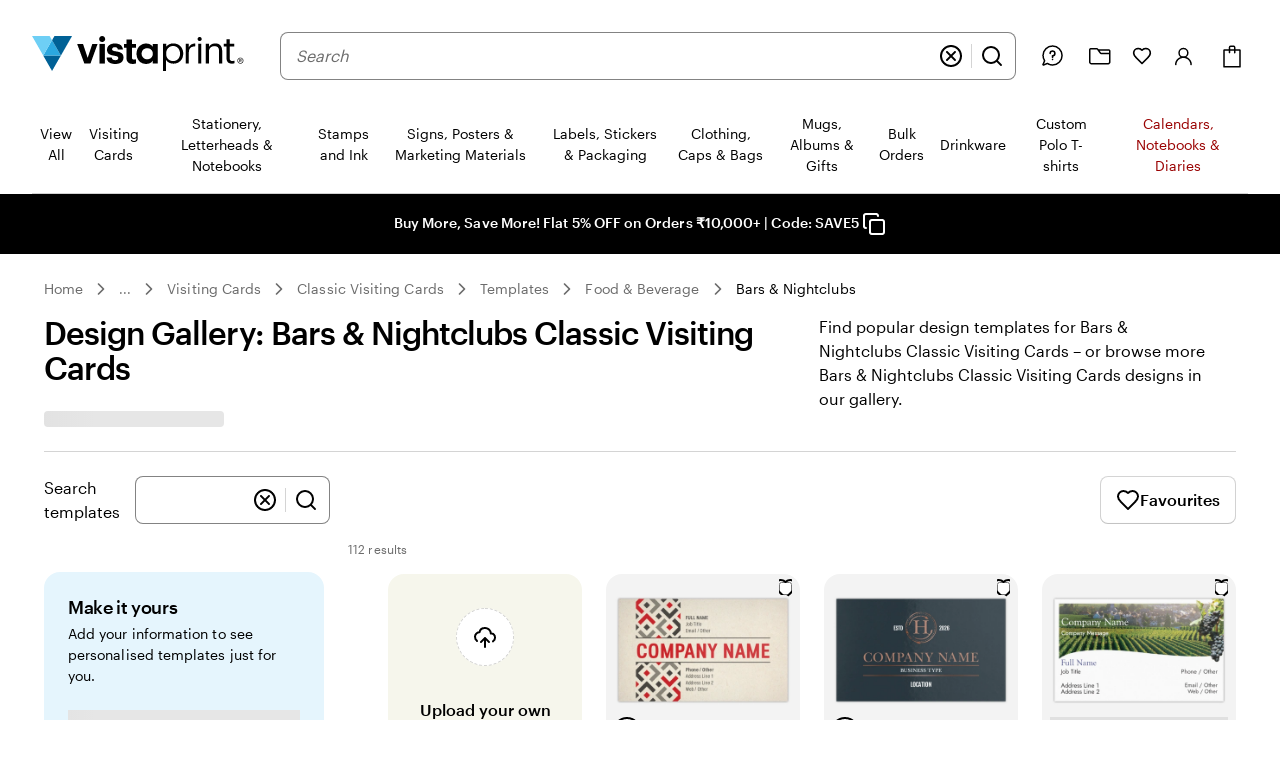

--- FILE ---
content_type: image/svg+xml
request_url: https://cms.cloudinary.vpsvc.com/image/upload/c_scale,dpr_auto,f_auto,q_auto,w_46/country_flags/inflag.svg
body_size: -276
content:
<svg xmlns="http://www.w3.org/2000/svg" xmlns:xlink="http://www.w3.org/1999/xlink" viewBox="0 0 225 150"><path fill="#f93" d="M0 0h225v150H0z"/><path fill="#fff" d="M0 50h225v50H0z"/><path fill="#128807" d="M0 100h225v50H0z"/><g transform="translate(112.5 75)"><circle r="20" fill="#008"/><circle r="17.5" fill="#fff"/><circle r="3.5" fill="#008"/><g id="d"><g id="c"><g id="b"><g id="a" fill="#008"><circle r=".875" transform="rotate(7.5 -8.75 133.5)"/><path d="M0 17.5L.6 7 0 2l-.6 5L0 17.5z"/></g><use transform="rotate(15)" xlink:href="#a"/></g><use transform="rotate(30)" xlink:href="#b"/></g><use transform="rotate(60)" xlink:href="#c"/></g><use transform="rotate(120)" xlink:href="#d"/><use transform="rotate(-120)" xlink:href="#d"/></g></svg>